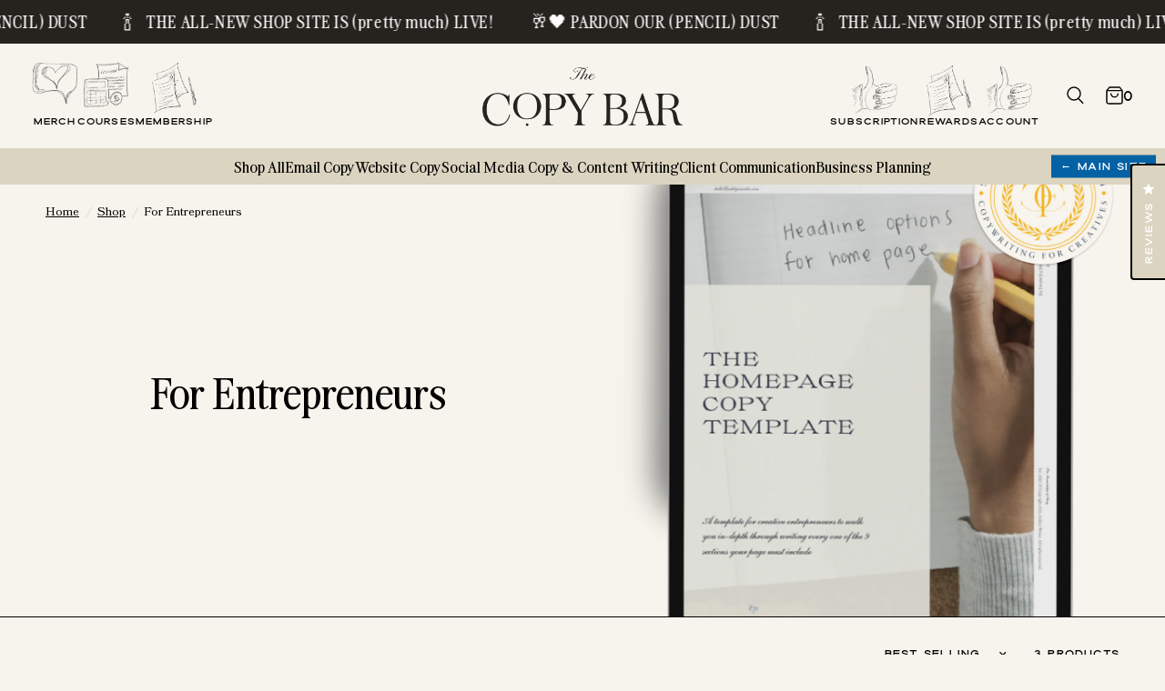

--- FILE ---
content_type: text/css
request_url: https://thecopy.bar/cdn/shop/t/16/assets/theme-custom.css?v=135678959869352652071721732842
body_size: 3750
content:
@font-face{font-family:Mozart-Script;src:url(/cdn/shop/files/MozartScriptEXT-Regular.eot?v=1718026632);src:url(/cdn/shop/files/MozartScriptEXT-Regular.eot?v=1718026632?#iefix) format("embedded-opentype"),url(/cdn/shop/files/MozartScriptEXT-Regular.woff2?v=1718026632) format("woff2"),url(/cdn/shop/files/MozartScriptEXT-Regular.woff?v=1718026632) format("woff"),url(/cdn/shop/files/MozartScriptEXT-Regular.ttf?v=1718026632) format("truetype");font-weight:400;font-style:italic;font-display:swap}@font-face{font-family:VeryVogueDisplay-Regular;src:url(/cdn/shop/files/VeryVogueDisplay.eot?v=1718026631);src:url(/cdn/shop/files/VeryVogueDisplay.eot?v=1718026631?#iefix) format("embedded-opentype"),url(/cdn/shop/files/VeryVogueDisplay.woff2?v=1718026630) format("woff2"),url(/cdn/shop/files/VeryVogueDisplay.woff?v=1718026630) format("woff"),url(/cdn/shop/files/VeryVogueDisplay.ttf?v=1718026631) format("truetype");font-weight:400;font-style:normal;font-display:swap}@font-face{font-family:Bookmania-Regular;src:url(/cdn/shop/files/Bookmania-Regular.eot?v=1718026633);src:url(/cdn/shop/files/Bookmania-Regular.eot?v=1718026633?#iefix) format("embedded-opentype"),url(/cdn/shop/files/Bookmania-Regular.woff2?v=1718026632) format("woff2"),url(/cdn/shop/files/Bookmania-Regular.woff?v=1718026632) format("woff"),url(/cdn/shop/files/Bookmania-Regular.ttf?v=1718026633) format("truetype");font-weight:400;font-style:normal;font-display:swap}@font-face{font-family:VeryVogueDisplay-Italic;src:url(/cdn/shop/files/VeryVogueDisplayItalic.eot?v=1718026631);src:url(/cdn/shop/files/VeryVogueDisplayItalic.eot?v=1718026631?#iefix) format("embedded-opentype"),url(/cdn/shop/files/VeryVogueDisplayItalic.woff2?v=1718026630) format("woff2"),url(/cdn/shop/files/VeryVogueDisplayItalic.woff?v=1718026631) format("woff"),url(/cdn/shop/files/VeryVogueDisplayItalic.ttf?v=1718026631) format("truetype");font-weight:400;font-style:italic;font-display:swap}@font-face{font-family:VeryVogue-Regular;src:url(/cdn/shop/files/VeryVogueText.eot?v=1718026631);src:url(/cdn/shop/files/VeryVogueText.eot?v=1718026631?#iefix) format("embedded-opentype"),url(/cdn/shop/files/VeryVogueText.woff2?v=1718026629) format("woff2"),url(/cdn/shop/files/VeryVogueText.woff?v=1718026629) format("woff"),url(/cdn/shop/files/VeryVogueText.ttf?v=1718026631) format("truetype");font-weight:400;font-style:normal;font-display:swap}@font-face{font-family:VeryVogue-Italic;src:url(/cdn/shop/files/VeryVogueTextItalic.eot?v=1718026629);src:url(/cdn/shop/files/VeryVogueTextItalic.eot?v=1718026629?#iefix) format("embedded-opentype"),url(/cdn/shop/files/VeryVogueTextItalic.woff2?v=1718026629) format("woff2"),url(/cdn/shop/files/VeryVogueTextItalic.woff?v=1718026629) format("woff"),url(/cdn/shop/files/VeryVogueTextItalic.ttf?v=1718026629) format("truetype");font-weight:400;font-style:italic;font-display:swap}@font-face{font-family:Dallas-Light;src:url(/cdn/shop/files/Dallas-Light.eot?v=1718026631);src:url(/cdn/shop/files/Dallas-Light.eot?v=1718026631?#iefix) format("embedded-opentype"),url(/cdn/shop/files/Dallas-Light.woff2?v=1718026630) format("woff2"),url(/cdn/shop/files/Dallas-Light.woff?v=1718026631) format("woff"),url(/cdn/shop/files/Dallas-Light.ttf?v=1718026631) format("truetype");font-weight:300;font-style:normal;font-display:swap}@font-face{font-family:Dallas-Regular;src:url(/cdn/shop/files/Dallas-Regular.eot?v=1718026631);src:url(/cdn/shop/files/Dallas-Regular.eot?v=1718026631?#iefix) format("embedded-opentype"),url(/cdn/shop/files/Dallas-Regular.woff2?v=1718026629) format("woff2"),url(/cdn/shop/files/Dallas-Regular.woff?v=1718026631) format("woff"),url(/cdn/shop/files/Dallas-Regular.ttf?v=1718026631) format("truetype");font-weight:400;font-style:normal;font-display:swap}:root{--black: #000;--backgroundblack: #26221e;--cream: #F6F4ED;--beige: #DBD4C0;--halfbeige: #EBE6D8;--blue: #0361A4;--lightblue: #70B0C0;--gold: #937f57;--ls: .1em;--lsp: .002em}div#shopify-section-template--22889179578679__18137ca4-dc19-4ae2-8010-353b7c604c19,div#shopify-section-template--22889180070199__multicolumn_custom_text_GPCNMJ,div#shopify-section-template--22914091057463__multicolumn_custom_text_GPCNMJ,div#shopify-section-template--22914084733239__multicolumn_custom_text_GPCNMJ,div#shopify-section-template--22914087518519__multicolumn_custom_text_GPCNMJ{background:var(--halfbeige);padding-top:60px}div#shopify-section-template--22889180070199__multicolumn_8qWHPW,div#shopify-section-template--22914091057463__multicolumn_8qWHPW,div#shopify-section-template--22914084733239__multicolumn_8qWHPW,div#shopify-section-template--22914087518519__multicolumn_8qWHPW{background:var(--halfbeige)}div#shopify-section-template--22889179578679__rich_text_PjdjBR{padding-top:180px}div#shopify-section-template--22889179578679__1700674817019b717d{padding-bottom:120px}div#shopify-section-template--22889179578679__1661426105a80f3333{margin-top:50px;margin-bottom:50px}div#shopify-section-template--22889180070199__f9be5162-ddea-48c4-b483-30dc5513d55b,div#shopify-section-template--22889179578679__f9be5162-ddea-48c4-b483-30dc5513d55b{background:linear-gradient(-45deg,#f6f4ed,#dbd4c0);background-size:200% 200%;animation:gradient 3s ease infinite;color:var(--brightblue);padding-top:20px;padding-bottom:70px}@keyframes gradient{0%{background-position:0% 50%}50%{background-position:100% 50%}to{background-position:0% 50%}}body{font-family:Bookmania-Regular}.announcement-bar--item{font-family:VeryVogue-Regular;font-size:20px;font-weight:300}.extra-row{background:var(--beige);padding:5px;display:flex;flex-direction:column;align-items:center}a.extra-row-item{font-family:VeryVogue-Regular;font-size:19px}.extra-row-flex{column-gap:50px!important;display:flex}.thb-full-menu>li{font-family:dallas-regular;letter-spacing:var(--ls)}.thb-full-menu a{font-size:11px}ul.thb-full-menu{display:none}a.custom-menu-item{font-family:dallas-regular;letter-spacing:var(--ls);font-size:11px}.custom-menu{display:flex;column-gap:30px}img.navbaricon{width:50px}a.custom-menu-item{display:flex;flex-direction:column;align-items:center;row-gap:5px;justify-content:space-between}.header>.row>.columns{max-width:40%}.thb-secondary-area.thb-header-right{margin:auto 0 auto auto}header#header{position:relative;min-height:115px;display:flex;justify-content:space-between;align-items:center}a.logolink{position:absolute!important;left:50%;transform:translate(-50%,-50%);margin:auto;top:50%}.header>.row>.columns{max-width:80%}.header .row{margin-right:unset;margin-left:unset}.header .row{margin-right:unset;margin-left:unset;width:100%}.header{border-bottom:none}h1.split-text.h1-xlarge{color:var(--black);line-height:.9}.animations-true .line-child{overflow:visible}#wrapper{min-height:unset}body,.body-font,.p,p{font-family:bookmania-regular}h1,.h1{font-family:VeryVogueDisplay-Regular}h1,.h1-xlarge,.h1-large{font-family:VeryVogue-Regular!important;font-weight:300!important;line-height:1;letter-spacing:0!important}p.subheading{font-family:Dallas-Regular;letter-spacing:var(--ls)}.slideshow__slide-content{background:var(--cream);color:var(--black);text-align:left;max-width:60ch!important}.slideshow__slide-content{background:var(--cream);color:var(--black);text-align:left;max-width:55ch!important;border:2px double #000000}.desktop-height-full{height:750px}a.button,a.button1{font-family:VeryVogue-Regular;letter-spacing:0;font-size:22px;font-weight:300}.rich-text-custom{position:relative}.rich-text-custom-script{color:var(--beige);font-size:70px;font-family:mozart-script;position:absolute;left:50%;transform:translate(-50%);top:90px}.rich-text__inner{z-index:2;position:relative}.bc-testimonial-slider-column{border-radius:0!important;width:32%}.bc-testimonial-slider-image,.bc-testimonial-slider-column{border:2px double black}.bc-testimonial-slider-title{font-family:VeryVogue-Italic;font-size:32px;line-height:.95}.bc-testimonial-slider-paragraph{font-family:Bookmania-Regular;line-height:1.4}.bc-testimonial-slider-name{font-family:Dallas-Regular;letter-spacing:var(--ls);font-size:12px}.scrolling-text--inner{padding:0 0 8px;border-top:.5px solid;border-bottom:.5px solid}a.product-card-title{font-family:VeryVogue-Regular;text-transform:none!important;font-size:26px;text-align:center;line-height:1.3}.product-card .product-card-info{align-items:center}span.amount{font-family:VeryVogue-Italic}span.product-card--add-to-cart-text{font-family:Dallas-Regular;letter-spacing:var(--ls);font-size:11px}.scrolling-text--item.outline-text--false{font-family:VeryVogue-Regular;font-weight:300;font-size:32px}.footer a{color:#fff!important;font-family:Bookmania-Regular;letter-spacing:var(--lsp);opacity:1!important}.thb-widget-title{font-family:VeryVogue-Italic;letter-spacing:0px!important;font-weight:300!important;font-size:24px!important}button.thb-widget-title.collapsible{font-family:Dallas-Regular;letter-spacing:var(--ls)!important;font-weight:400;color:#fff!important;font-size:15px!important}.sub-footer p{color:#fff;font-family:Dallas-Regular;letter-spacing:var(--ls);font-size:10px!important}.sub-footer p a{color:#fff;font-family:Dallas-Regular;letter-spacing:var(--ls);font-size:10px}.select{font-family:Bookmania-Regular}h6.body-font{font-family:VeryVogue-Italic;font-weight:300!important;font-size:24px!important}.bc-2-testimonials-section{background:var(--cream)}.bc-2-testimonials-section-header{font-family:VeryVogue-Regular;font-size:50px;line-height:.95;font-weight:300;max-width:550px}.bc-2-testimonials-section-quote{font-family:Dallas-Regular;letter-spacing:var(--ls);font-size:13px}.bc-2-testimonials-section-header.bc-2-testimonials-section-header-right{max-width:750px}.bc-2-testimonials-section-header,.bc-2-testimonials-section-quote{margin-bottom:20px}.bc-2-testimonials-section-right-div{justify-content:space-between}.bc-3-values-value{font-family:VeryVogue-Regular;font-size:38px;line-height:.95}.bc-3-values-paragraph{font-family:Bookmania-Regular;font-size:16px}.bc-3-values-div-middle{min-width:80%!important}.oke-reviewContent-title.oke-title{font-family:VeryVogue-Italic!important;font-weight:300!important;font-size:24px!important;color:var(--black)!important}.oke-reviewCard.oke-reviewCard--below{border:.5px dashed black!important}.oke-w-reviewer.oke-w-reviewer--minimal{font-family:Bookmania-Regular;font-size:13px!important}span.oke-reviewContent-readMore-text.oke-bodyText{font-family:Dallas-Regular!important;letter-spacing:var(--ls);font-size:10px!important;text-underline-offset:5px!important}.oke-helpful{display:none!important}.oke-reviewCard.oke-reviewCard--above{border:2px double #88ABCA!important;padding-top:50px!important;background:var(--cream);position:relative;z-index:2}.scrolling-text--inner{width:100%}.bc-collection-list-1-collection-title-text{font-family:VeryVogue-Italic;font-size:36px}.bc-collection-list-1-collection-title{background-color:var(--cream)!important;display:flex;flex-direction:column;align-items:center}.bc-collection-list-1-collection-title-subtitle{font-family:Dallas-Regular;letter-spacing:var(--ls);font-size:11px}.bc-collection-list-1-collection-title-p{font-family:Bookmania-Regular;font-size:16px;letter-spacing:var(--lsp)}.bc-collection-list-1-collection-title{border-radius:0!important;padding:20px 10px!important}nav.breadcrumbs{font-family:Bookmania-Regular;font-size:13px;padding-bottom:0}.oke-sr-count,.shopify-payment-button .shopify-payment-button__more-options,span.single-add-to-cart-button--text,.shopify-cleanslate{font-family:Dallas-Light;letter-spacing:var(--ls)}body,.body-font{font-family:Bookmania-Regular!important}h2,h3.primary-title{font-family:VeryVogue-Regular!important;font-size:32px;line-height:1}button.rebuy-button{background:var(--backgroundblack)!important;border:none;border-radius:0!important;font-family:VeryVogue-Regular;text-transform:uppercase;font-size:24px;letter-spacing:0px!important}h1.product-title.uppercase--true{font-size:44px;line-height:1.1;margin-top:10px;margin-bottom:20px}.background-video__content .h1{font-family:VeryVogue-Regular;font-size:66px;line-height:1}.breadcrumbs{padding:20px 50px 0}.product-grid-container{grid-template-columns:1fr clamp(360px,65%,600px)!important}.section-header h2{font-weight:300}.collapsible-content.heading-uppercase-true .accordion summary{text-transform:none;font-weight:300}span.love{font-family:mozart-script;margin-left:8px;margin-right:5px}span.loveblue{font-family:mozart-script;margin-left:-40px;margin-right:5px;color:var(--blue);font-size:55px}h4.h6{font-family:VeryVogue-Regular;font-size:24px;letter-spacing:0px;text-transform:none!important}.multicolumn__column.small-12.medium-4.columns{max-width:44ch}.row.align-stretch.no-padding.grid{display:flex;justify-content:center}.layered-images-with-text{padding-top:40px;padding-bottom:40px}p.rebuy-bundle__actions-price-value{margin:auto}.accordion summary{font-weight:300!important;font-family:VeryVogue-Regular;font-size:20px!important}.splitextratext{color:var(--cream);font-family:Dallas-Light;letter-spacing:var(--ls);font-size:13px;max-width:42ch;text-align:center}h4.primary-title{font-family:VeryVogue-Regular;color:var(--blue)!important;font-size:66px;margin-bottom:50px!important}a.extra-row-item:hover,a.custom-menu-item:hover{color:var(--blue)}.bc-3-values-badge{width:300px!important;top:0}.bc-3-values-div-middle{max-width:800px;margin:30px auto auto}svg.bc-3-values-column-icon{width:35px}footer#footer{background:#3e596a;color:#fff}.bc-testimonial-slider-div{max-width:1300px}.button.outline.white:before,input[type=submit].outline.white:before{background:var(--beige)}.button.white:before,input[type=submit].white:before{background:var(--beige)}.button a:hover,a:focus{color:var(--black);background:var(--beige)}.product-card .product-card-info{margin-bottom:20px}button.product-card--add-to-cart-button.product-card--add-to-cart-button-simple.button.outline{display:none}.collection-banner{min-height:unset!important}.rebuy-cart__flyout-title{text-align:left;font-size:22px;font-weight:300}.rebuy-cart__progress-step-label{font-size:11px!important}.rebuy-cart__flyout{background-color:#ebe6d8!important}button.rebuy-button.rebuy-cart__checkout-button.block{background:var(--blue)!important;opacity:1}button.rebuy-button.rebuy-cart__view-cart-button.block.outline,button.rebuy-button.rebuy-cart__continue-shopping-button.block.outline,button.rebuy-button.rebuy-cart__shop-pay-button.block{background:var(--beige)!important;color:var(--black)}.collection-tabs__list{overflow-x:auto!important}.collection-tabs__list-link{border:1px solid white;color:#fff;opacity:1}.collection-tabs__list-link:after{display:none!important}button.collection-tabs__list-link{font-family:VeryVogue-Regular;padding:10px 20px;opacity:1;border:1px solid black}span.thb-predictive-search--label{font-family:Dallas-Regular;letter-spacing:var(--ls)}a.predictive-search__item.link.link--text{font-family:Dallas-Light;font-weight:300}button.tab-active{font-family:Dallas-Regular}a.cart-product-link{font-family:VeryVogue-Regular;text-transform:none!important;font-size:22px!important;line-height:1.2!important}.oke-reviewContent-title.oke-title{border-bottom:.5px dotted black;padding-bottom:10px;margin-bottom:20px}.oke-w-reviewer-identity,.oke-w-reviewer-verified{font-family:Dallas-Regular;letter-spacing:var(--ls);font-size:11px}.bc-collection-list-1-1-image,.bc-collection-list-1-2-image,.bc-collection-list-1-3-image{border:2px double var(--blue)}a.button:hover.bc-2-testimonials-section-button:hover.w-button:hover{color:var(--black)!important}.oke-reviewContent-body.oke-bodyText{color:var(--black)}.oke-w-review-side{background:var(--cream)!important;border:2px double black!important}strong.oke-w-reviewer-name,.oke-product-details-title,a.oke-product-details-name,span.oke-w-reviewerRecommendation-text{color:var(--black)!important}.oke-w-reviews-count,label.oke-sortSelect-label,select#oke-sortSelect--reviews,.oke-reviewContent-date{font-family:Dallas-Regular;letter-spacing:var(--ls);font-size:12px}.oke-w-reviews-controls{border-bottom:.5px dashed black}.okeReviews[data-oke-container] .oke-w-reviews-list-item,div.okeReviews .oke-w-reviews-list-item{border-bottom:none!important}button.oke-showMore-button.oke-button{background:var(--blue)!important;font-family:Dallas-Regular!important;letter-spacing:var(--ls)!important;border-radius:0!important}button.oke-showMore-button.oke-button:hover{background:var(--beige)!important}.image-with-text-overlay--content-inner.content-width-medium{background:var(--cream);border:2px double black;padding:40px 60px;color:var(--black)}.mobile-menu-drawer--inner{background:var(--halfbeige)}summary.parent-link,.mobile-menu,.mobile-menu li>a,.mobile-menu li summary{font-family:VeryVogue-Regular;letter-spacing:0px!important;font-size:32px!important;color:var(--blue)!important}li.parent-link-back{font-family:Dallas-Regular;letter-spacing:var(--ls)!important;color:var(--blue)!important}.mobile-menu-drawer{border-top:none!important}.mobile-menu li>a,.mobile-menu li summary{padding:15px}span.oke-reviewsTab-label{color:#000;font-family:Dallas-Regular;letter-spacing:var(--ls);font-size:12px}.oke-reviewsTab.oke-reviewsTab--small-top-right.oke-reviewsTab--large-top-right{border-radius:0;border:2px double black}.oke-reviewsTab-icon:before{color:var(--gold)}.oke-allReviews{background:var(--cream)}.js-oke-widgetSize.oke-is-small{padding:20px}img.bc-2-promos-section-image{width:100px;mix-blend-mode:multiply;height:100px;object-fit:cover}.bc-2-promos-section-column{background-color:var(--cream);border:2px double black}.bc-2-promos-section-column-wrapper{padding:12px;background:var(--cream);width:50%}.bc-2-promos-section-box-heading{font-family:VeryVogue-Regular;font-size:38px;text-align:center;line-height:.9;white-space:nowrap}.bc-2-promos-section-subhead{font-family:Dallas-Regular;letter-spacing:var(--ls);font-size:12px}.bc-2-promos-section-column{grid-row-gap:12px;padding:40px 20px}.slideshow-wrapper{padding:20px;background:var(--cream);margin-left:80px}.bc-2-testimonials-section-image-2{bottom:-110px!important;z-index:4!important}a.text-button{font-family:Dallas-Regular;letter-spacing:var(--ls);font-size:12px}.loading-overlay{background:var(--beige)!important}figure.product-featured-image{transition:transform .3s}figure.product-featured-image:hover{transform:translateY(-20px)}.bc-testimonial-slider-column{transition:transform .3s}.bc-testimonial-slider-column:hover{transform:translateY(-10px)}.bc-collection-list-1-1-column,.bc-collection-list-1-2-column,.bc-collection-list-1-3-column{transition:transform .3s}.bc-collection-list-1-1-column:hover,.bc-collection-list-1-2-column:hover,.bc-collection-list-1-3-column:hover{transform:translateY(-10px)}span.facets__label,select#SortByBar{font-family:Dallas-Regular;letter-spacing:var(--ls);font-weight:300!important}.form__label{font-family:Dallas-Regular;letter-spacing:var(--ls)!important;font-weight:300!important}button.collection-tabs__list-link.active{font-family:VeryVogue-Regular;background:var(--beige);padding:10px 20px;color:var(--black)!important;border:none}span.blue{color:var(--blue)}.extra-text{font-family:Mozart-Script;font-size:32px;color:#937f5780;margin-bottom:-30px}.bc-3-values-column-middle{border-left:.5px solid black;border-right:.5px solid black}.bc-3-values-div-middle{border-top:2px double black!important;border-radius:0!important;padding-top:0!important;margin-top:150px!important;border-bottom:.5px solid black!important;padding-bottom:0!important;margin-bottom:100px!important}.bc-3-values-column-side,.bc-3-values-column-middle{padding:60px 30px!important}.text-with-icons__block{padding:40px}.footer .signup-container input{color:#fff!important;border-color:#fff!important}.footer .signup-container .field label{color:#0000!important}.signup-container fieldset{max-width:400px!important}.collection-banner--image{width:50%!important;height:475px!important}.collection-banner-container{width:50%}.collection-banner--description{color:var(--black);font-size:14px;max-width:50ch}.collection-banner-container{display:flex;flex-direction:column;align-items:center;justify-content:center;padding:60px}.collection-banner--has-bg .breadcrumbs,.collection-banner--has-bg .breadcrumbs a{color:var(--black)!important}.searchcartcontainer{margin-left:20px}a.extra-row-button{position:absolute;right:10px;font-family:Dallas-Regular;font-size:12px;letter-spacing:var(--ls);color:#fff!important;padding:3px 10px;background:var(--blue);top:50%;transform:translatey(-50%)}.extra-row{position:relative}div#main-content{overflow:hidden}collapsible-row.product__accordion.accordion{background:#88abca30;padding:30px}.accordion summary{color:var(--blue);text-transform:uppercase;font-size:44px!important;margin-bottom:10px}.metafield-rich_text_field li{margin-bottom:25px}.included{display:inline;font-family:Mozart-Script;text-transform:none;margin-left:-5px;font-size:38px}.okeReviews[data-oke-container] .oke-reviewCarousel-reviews,div.okeReviews .oke-reviewCarousel-reviews{width:100%!important}li.oke-reviewCarousel-reviews-review.hooper-slide.is-active.is-current{padding:0}span.thb-item-count{font-family:Dallas-Regular}.thb-secondary-item-icon{display:flex;align-items:center;gap:10px}.rebuy-cart__progress-free-products-list,.rebuy-cart__progress-free-products{display:none}h4{font-family:VeryVogue-Regular}.bc-testimonial-slider-section{padding-bottom:100px!important}.benefitstable{display:grid;grid-template-columns:1fr 1fr;grid-template-rows:auto auto auto;gap:10px;padding:20px 40px}strong.rebuy-product-label,a.rebuy-product-title{font-family:VeryVogue-Regular;font-weight:300;font-size:20px!important}a.rebuy-product-title.clickable{text-decoration:none!important}span.rebuy-money{font-family:Dallas-Light;font-size:14px;padding-bottom:3px!important;color:#000!important}.rebuy-bundle__actions-price{text-align:left}.rebuy-bundle__images{margin-left:0!important}strong.rebuy-bundle__actions-price-label{font-family:Dallas-Regular;letter-spacing:var(--ls);font-size:12px}h3.blog-post-title{font-family:VeryVogue-Regular;font-size:28px;line-height:1.2;margin-bottom:20px;margin-top:10px}span.blog-post-read-more{text-decoration:none;font-family:Dallas-Regular;letter-spacing:var(--ls);font-size:11px;color:var(--blue)}.blog-list-title{font-size:66px;margin-bottom:10px;opacity:0;transform:translateY(20px);transition:opacity .5s ease,transform .5s ease}.blog-list-title.fade-in{opacity:1;transform:translateY(0)}a.blog-list-subtitle{font-family:Dallas-Regular;letter-spacing:var(--ls);font-size:12px;margin-top:16px;margin-bottom:30px!important;display:inline-block;transition:transform .3s ease;cursor:pointer}a.blog-list-subtitle:before{content:"";position:absolute;bottom:-2px;left:-4px;right:-4px;height:55%;z-index:-1;transition:transform .3s ease}a.blog-list-subtitle:hover{transform:translateY(-5px);text-decoration:underline;text-underline-offset:5px}a.blog-list-subtitle:hover:before{transform:translateY(-5px)}.blog-list-grid{padding-top:40px;border-top:2px double black}.product-card-secondary-title{font-family:VeryVogue-Italic;margin-top:10px;margin-bottom:10px}.product-featured-image,.product-secondary-image{transition:opacity 1s ease-out}
/*# sourceMappingURL=/cdn/shop/t/16/assets/theme-custom.css.map?v=135678959869352652071721732842 */


--- FILE ---
content_type: text/css
request_url: https://thecopy.bar/cdn/shop/t/16/assets/theme-custom-mobile.css?v=21853830473307201771718398092
body_size: -5
content:
@media screen and (max-width: 1421px){img.bc-2-testimonials-section-image-1,img.bc-2-testimonials-section-image-2{width:180px}}@media screen and (max-width: 1231px){img.bc-2-testimonials-section-image-1,img.bc-2-testimonials-section-image-2{display:none}}@media screen and (max-width: 1068px){.extra-row{display:none}.bc-testimonial-slider-div{grid-column-gap:10px!important}.bc-testimonial-slider-section{padding:150px 30px 60px!important}.bc-testimonial-slider-title{font-size:24px!important}.bc-testimonial-slider-paragraph{font-size:15px!important}.bc-2-testimonials-section{grid-column-gap:20px;grid-row-gap:40px;padding:60px 20px}.bc-2-testimonials-section-header{font-size:36px}.bc-2-testimonials-section-header,.bc-2-testimonials-section-quote{padding-left:30px;padding-right:30px}.button.bc-2-testimonials-section-button{margin-left:30px}a.button,a.button1{font-size:20px}.bc-3-values-div-middle{max-width:1200px}.bc-collection-list-1-1-image,.bc-collection-list-1-2-image,.bc-collection-list-1-3-image{height:70%!important}.collection-banner--content{padding-top:50px!important}.js-oke-widgetSize.oke-is-large{padding:0 40px}.luna-templates-text-sticker-container{display:none}.bc-2-promos-section{padding-top:100px!important}}@media screen and (max-width: 768px){img.footerlogo{transform:none}.slideshow__slide-content{padding:30px!important}.slideshow__slide-content{margin:auto}.bc-testimonial-slider-column{width:100%}img.bc-2-testimonials-section-image-1,img.bc-2-testimonials-section-image-2{display:block}.bc-2-testimonials-section-top,.bc-2-testimonials-section-top-copy{margin-bottom:30px!important}.bc-3-values-value{font-size:28px!important}.bc-3-values-section{padding-top:70px}h3.h3,h2.h3{font-size:46px!important}nav.breadcrumbs{padding-bottom:15px}.scrolling-text--inner.direction-left{padding:10px 0}.split-section-left-inner-div{padding-right:0!important}.split-section-left-div{padding:20px 20px 10px!important}.bc-2-testimonials-section{padding:0 20px 20px!important}.bc-2-testimonials-section-header,.bc-2-testimonials-section-quote,.bc-2-testimonials-section-paragraph{padding-left:20px!important;padding-right:20px!important}.image-with-text-overlay--content-inner.content-width-medium{padding:40px 20px}.slideshow-wrapper{padding:10px;margin:auto}.slideshow__slide-content{padding:15px!important}}
/*# sourceMappingURL=/cdn/shop/t/16/assets/theme-custom-mobile.css.map?v=21853830473307201771718398092 */
